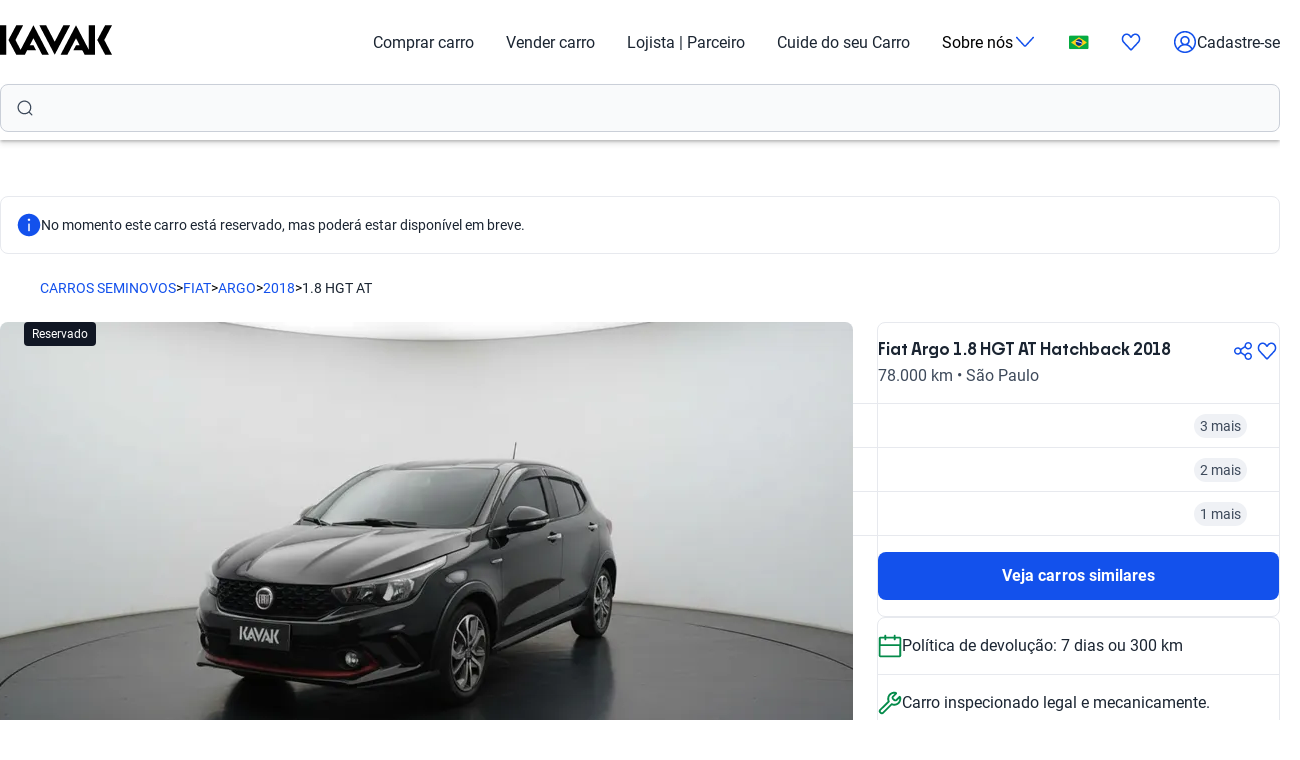

--- FILE ---
content_type: text/css; charset=UTF-8
request_url: https://www.kavak.com/vip-ui/_next/static/css/cacd58443c1f8157.css
body_size: 2043
content:
.status-list_container__aSwol{display:flex;align-items:center;gap:.25rem}.status-list_label__CV9HX{color:#3e4a5b;font-family:var(--font-text);font-style:normal;font-size:.75rem;line-height:1rem}.status-list_icon__IXkK6{display:flex;align-items:center}.card-medium_cardLink__czPKl{text-decoration:none;color:inherit;display:block;transition:transform .2s ease-in-out,box-shadow .2s ease-in-out}.card-medium_cardWrapper__JrqNp{border-radius:1rem;overflow:hidden;background-color:#fff;border:1px solid #e7e9ee;height:100%;transition:box-shadow .2s ease-in-out}.card-medium_container__4tB9w{display:flex;flex-direction:column;min-width:10.5rem}.card-medium_imageWrapper__6_Yk5{width:100%;height:5.5rem;position:relative;background-color:#eff1f5}.card-medium_image__vP_dQ{width:100%;height:100%;object-fit:cover}.card-medium_content__KQCD9{display:flex;flex-direction:column;gap:.5rem;padding:10px;-webkit-padding-after:12px;padding-block-end:12px}.card-medium_title__er8Rw{margin:0;text-overflow:ellipsis;overflow:hidden;white-space:nowrap;width:100%;-webkit-padding-end:.25rem;padding-inline-end:.25rem;font-weight:400;color:#3e4a5b;font-family:var(--font-text);font-style:normal;font-size:.75rem;line-height:1rem}.card-medium_priceContainer___rs0A{margin:0;display:flex;flex-direction:column;gap:.25rem}.card-medium_priceLabel__KENRv{color:#3e4a5b;font-family:var(--font-text);font-style:normal;font-size:.75rem;line-height:1rem}.card-medium_price__tkqom{color:#1b2532;font-weight:600;font-family:var(--font-title);font-style:normal;font-size:1.25rem;line-height:1.5rem}.card-medium_helper__YrFcy{color:#3e4a5b;-webkit-margin-before:.25rem;margin-block-start:.25rem;font-family:var(--font-text);font-style:normal;font-size:.625rem;line-height:.875rem}@media(min-width:768px){.card-medium_imageWrapper__6_Yk5{height:8rem}.card-medium_helper__YrFcy{font-family:var(--font-text);font-style:normal;font-size:.75rem;line-height:1rem}}@media(min-width:1024px){.card-medium_cardLink__czPKl:hover{box-shadow:0 2px 4px rgba(0,0,0,.08)}.card-medium_cardLink__czPKl:focus,.card-medium_cardLink__czPKl:focus-visible{box-shadow:0 2px 4px rgba(0,0,0,.08);outline:2px solid #a8c5ff;outline-offset:2px}.card-medium_cardWrapper__JrqNp:hover{box-shadow:0 2px 4px rgba(0,0,0,.08)}}.card-carousel_wrapper__wHYru{padding:0}.card-carousel_titleContainer__qADSD{display:flex;justify-content:space-between;align-items:center;margin-bottom:1rem}.card-carousel_title__BE_ZG{font-weight:400;color:#1b2532;margin:0;font-weight:600;font-family:var(--font-title);font-style:normal;font-size:1.25rem;line-height:1.5rem}.card-carousel_viewAll__sIsyQ{cursor:pointer;text-decoration:none;color:#2565ff;font-family:var(--font-text);font-style:normal;font-size:1rem;line-height:1.375rem}.card-carousel_sliderContainer__0Xtoe{position:relative;overflow:visible}.card-carousel_slide__pCzdJ{min-width:100%;max-width:100%}.card-carousel_slider__eHmcG{position:relative;overflow:visible!important}.card-carousel_carousel__navButton__8W3rw{display:none;width:2.5rem;height:2.5rem;padding:.5rem;position:absolute;top:50%;transform:translateY(-50%);cursor:pointer;border:none;border-radius:.5rem;background-color:#fff;box-shadow:0 0 .625rem 0 rgba(0,0,0,.1)}.card-carousel_carousel__navButton_prev__4OZan{left:-1.25rem}.card-carousel_carousel__navButton_next__P6j2W{right:-1.25rem}@media(min-width:1024px){.card-carousel_carousel__navButton__8W3rw{display:block}}@media(min-width:768px){.card-carousel_titleContainer__qADSD{gap:1.5rem;justify-content:flex-start}}@media(min-width:1024px){.card-carousel_title__BE_ZG{font-size:1.75rem;line-height:2.5rem;font-weight:700}.card-carousel_slider__eHmcG{overflow:hidden!important}}.card-contact_cardContact__IVKFl{font-family:var(--font-text);font-style:normal;font-size:1rem;line-height:1.375rem;width:100%;display:flex;flex-direction:column;gap:.75rem;padding:1rem;border-radius:.75rem;background-color:#fff;box-shadow:0 109px 31px 0 rgba(214,214,214,0),0 70px 28px 0 rgba(214,214,214,.01),0 39px 24px 0 rgba(214,214,214,.05),0 17px 17px 0 rgba(214,214,214,.09),0 4px 10px 0 rgba(214,214,214,.1)}@media(min-width:1024px){.card-contact_cardContact__IVKFl{flex-direction:row;align-items:center}}.card-contact_cardContact__content__mfXb3{display:flex;gap:.75rem;justify-content:flex-start}.card-contact_cardContact__content_title__0wbBI{display:flex;gap:.25rem;justify-content:flex-start}.card-contact_cardContact__title__mkbLL{margin:0;white-space:nowrap;overflow:hidden;text-overflow:ellipsis}@media(min-width:1024px){.card-contact_cardContact__title__mkbLL{font-weight:600}}.card-contact_cardContact__subtitle__DQa6F{display:none}@media(min-width:1024px){.card-contact_cardContact__subtitle__DQa6F{display:flex;white-space:nowrap;overflow:hidden;text-overflow:ellipsis}}.card-contact_cardContact__ctaContainer__cr3jW{display:flex;align-items:center;justify-content:flex-end;gap:.5rem}.card-filter_uki-card-filter__Hs7Wq{cursor:pointer;width:auto;min-width:9.25rem;display:flex;flex-direction:column;border-radius:.5rem;transition:all .3s ease;background-color:#fff}.card-filter_uki-card-filter__subtitle__q41DS,.card-filter_uki-card-filter__title__pLRKE{padding:.75rem;color:#3e4a5b;font-family:var(--font-text);font-style:normal;font-size:.875rem;line-height:1.25rem}.card-filter_uki-card-filter__title__pLRKE{display:flex;gap:.25rem;color:#1b2532}.card-filter_uki-card-filter__title-wrap__quhmV{overflow:hidden;white-space:nowrap;text-overflow:ellipsis}.card-filter_uki-card-filter__divider__mEam0{display:inline-block;width:100%;height:1px;background-color:#e7e9ee}.card-filter_uki-card-filter__color___9iFa{width:1.25rem;height:1.25rem;border-radius:50%;border:1px solid rgba(0,0,0,0)}.card-filter_uki-card-filter__color__white__O8LHY{border-color:#8d98aa;background-color:#fff}.card-filter_uki-card-filter__color__grey__sGjNh{border-color:#8d98aa;background-color:#8d98aa}.card-filter_uki-card-filter__color__red__pX1dW{border-color:#d3291d;background-color:#d3291d}.card-filter_uki-card-filter__color__silver__RMGt2{border:none;background:#fff;background:linear-gradient(0deg,rgb(255,255,255),rgb(137,137,137))}.card-filter_uki-card-filter__color__black__QheVq{border-color:#000;background-color:#000}.card-filter_uki-card-filter__color__blue__CH_Qp{border-color:#1351ec;background-color:#1351ec}.card-filter_uki-card-filter__color__gold__lea_k{border:none;background:#fff;background:linear-gradient(0deg,rgb(255,255,255),rgb(202,173,22))}.card-filter_uki-card-filter__color__beige__QosNZ{border-color:#d5d0b6;background-color:#d5d0b6}.card-filter_uki-card-filter__color__orange__6CzdS{border-color:#ff8a17;background-color:#ff8a17}.card-filter_uki-card-filter__color__brown__jJ7HW{border-color:#73503c;background-color:#73503c}.card-filter_uki-card-filter__color__green__NrJHl{border-color:#018796;background-color:#018796}.card-filter_uki-card-filter__color__purple__UlCr9{border-color:#5f1399;background-color:#5f1399}.card-filter_uki-card-filter__color__yellow__xd0_M{border-color:#f7c137;background-color:#f7c137}.card-filter_uki-card-filter__color__other__4F0_x{border-color:#8d98aa;background-color:hsla(0,0%,100%,0)}.card-filter_uki-card-filter--full__s_pPa{border:1.6px solid #cacfd8}.card-filter_uki-card-filter--full__s_pPa:hover{box-shadow:0 2px 4px rgba(0,0,0,.08)}.card-filter_uki-card-filter--full__s_pPa:focus,.card-filter_uki-card-filter--full__s_pPa:focus-visible{border:1.6px solid #a8c5ff}.card-filter_uki-card-filter--dotted__73ZP_{border:1.6px dashed #cacfd8}.card-filter_uki-card-filter--dotted__73ZP_.card-filter_uki-card-filter--focused__vpgWk{border:1.6px dashed #a8c5ff}.card-filter_uki-card-filter--dotted__73ZP_:hover{box-shadow:0 2px 4px rgba(0,0,0,.08)}.card-filter_uki-card-filter--dotted__73ZP_:focus,.card-filter_uki-card-filter--dotted__73ZP_:focus-visible{border:1.6px dashed #a8c5ff}.card-filter_uki-card-filter--selected__HohzP{border:1.6px solid #2565ff}.card-filter_uki-card-filter--focused__vpgWk{border:1.6px solid #a8c5ff}.card-filter_uki-card-filter--fixed-width__IaeRw{max-width:9.25rem}@media(min-width:768px){.card-filter_uki-card-filter--fixed-width__IaeRw{max-width:inherit}}.card-highlight_uki-card-highlight__UQx9I{display:flex;flex-direction:column;padding:1.5rem;border-radius:.5rem;justify-content:center;gap:1rem}.card-highlight_uki-card-highlight--large__QVzBD{width:auto;height:23.5625rem}.card-highlight_uki-card-highlight--small__ywBvB{width:auto;height:8.75rem;gap:.75rem;padding:1.5rem 1.25rem}.card-highlight_uki-card-highlight--small__ywBvB .card-highlight_uki-card-highlight__title__jhSaS{margin-bottom:.25rem;color:#3e4a5b;font-family:var(--font-text);font-style:normal;font-size:1rem;line-height:1.375rem;font-weight:700}.card-highlight_uki-card-highlight--primary__kHSZU{background-color:#ebf1ff}.card-highlight_uki-card-highlight--white__SfIan{border:1px solid #e7e9ee;background-color:#fff}.card-highlight_uki-card-highlight__title__jhSaS{margin:0 0 .5rem;overflow:hidden;text-overflow:ellipsis;text-wrap:nowrap;font-weight:600;font-family:var(--font-title);font-style:normal;font-size:1.5rem;line-height:1.75rem}.card-highlight_uki-card-highlight__paragraph__QW5JX{margin:0;color:#3e4a5b;overflow:hidden;text-overflow:ellipsis;text-wrap:nowrap;font-family:var(--font-text);font-style:normal;font-size:1rem;line-height:1.375rem}.card-highlight_uki-card-highlight__footer__BCQWa{max-width:5rem}